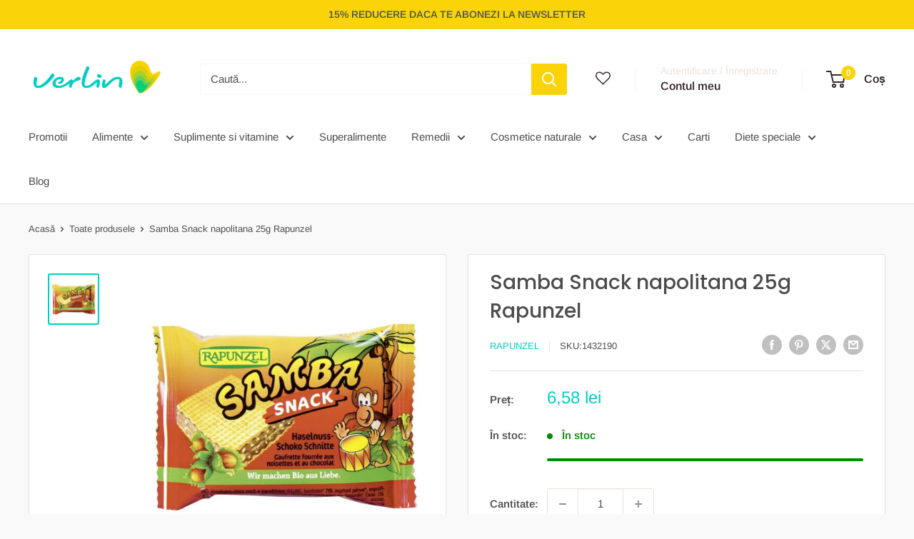

--- FILE ---
content_type: text/javascript; charset=utf-8
request_url: https://verlin.ro/products/rapunzel-samba-snack-napolitane.js
body_size: 722
content:
{"id":7947644535040,"title":"Samba Snack napolitana 25g Rapunzel","handle":"rapunzel-samba-snack-napolitane","description":"\u003cp\u003eSamba Snack bio napolitana de la Rapunzel este o gustare crocanta si delicata, preparata din ingrediente ecologice atent selectionate, fara aditivi sau conservanti artificiali. Cu o textura fina si un gust echilibrat, aceasta napolitana ofera un moment placut de rasfat, potrivit pentru intreaga familie.\u003c\/p\u003e \u003cp\u003eAmbalata responsabil si conform celor mai stricte standarde ecologice, produsul Rapunzel sustine un stil de viata sanatos si constient. Samba Snack bio napolitana aduce savoare naturala si bucurie in fiecare zi, fiind o alegere perfecta pentru gustarile dulci si sanatoase.\u003c\/p\u003e \u003cp\u003eNapolitane bio crocante, proaspete, umplute cu crema de alune bio si ciocolata bio - o gustare crocanta pentru toate varstele. Procentul de alune 26% alune face ca umplutura de crema de Samba sa fie atat de delicioasa si aromata. Intreaga combinatie este rafinata cu vanilie Bourbon autentica. \u003c\/p\u003e \u003cbr\u003eIngrediente: Umplutura 83%: alune de padure* 22%, ulei de palmier*°, zahar integral din  trestie de zahar*°, unt de cacao*° 8%, lapte praf integral*, pudra de cacao*° puternic degresata 4%, vanilie Bourbon*. Napolitana: faina de spelta tip de grau* 16%, ulei de floarea-soarelui*, emulsifiant: lecitina de floarea-soarelui*, sare de mare, agent antiaglomernat: carbonat de magneziu, agent de afanare: bicarbonat de sodiu*. *provin din agricultura ecologica. °certificat HAND in HAND HIH.","published_at":"2023-08-07T11:09:04+03:00","created_at":"2022-09-13T23:15:39+03:00","vendor":"Rapunzel","type":"Dulciuri și snackuri Bio","tags":["Cookies și Snacks","Dropship","ecologic","ETA","non-gmo","tva_11","vegan","vegetarian","vendor_biogama"],"price":658,"price_min":658,"price_max":658,"available":true,"price_varies":false,"compare_at_price":null,"compare_at_price_min":0,"compare_at_price_max":0,"compare_at_price_varies":false,"variants":[{"id":43208403517696,"title":"Default Title","option1":"Default Title","option2":null,"option3":null,"sku":"1432190","requires_shipping":true,"taxable":true,"featured_image":null,"available":true,"name":"Samba Snack napolitana 25g Rapunzel","public_title":null,"options":["Default Title"],"price":658,"weight":0,"compare_at_price":null,"inventory_management":"shopify","barcode":"4006040000716","requires_selling_plan":false,"selling_plan_allocations":[]}],"images":["\/\/cdn.shopify.com\/s\/files\/1\/0650\/7826\/4064\/products\/samba-snack-napolitana-25g.jpg?v=1766189296"],"featured_image":"\/\/cdn.shopify.com\/s\/files\/1\/0650\/7826\/4064\/products\/samba-snack-napolitana-25g.jpg?v=1766189296","options":[{"name":"Title","position":1,"values":["Default Title"]}],"url":"\/products\/rapunzel-samba-snack-napolitane","media":[{"alt":"Napolitana bio Samba Snack Rapunzel 25g, ambalaj colorat cu arome de alune și ciocolată, design vesel cu maimuță.","id":44595915587917,"position":1,"preview_image":{"aspect_ratio":1.0,"height":1000,"width":1000,"src":"https:\/\/cdn.shopify.com\/s\/files\/1\/0650\/7826\/4064\/products\/samba-snack-napolitana-25g.jpg?v=1766189296"},"aspect_ratio":1.0,"height":1000,"media_type":"image","src":"https:\/\/cdn.shopify.com\/s\/files\/1\/0650\/7826\/4064\/products\/samba-snack-napolitana-25g.jpg?v=1766189296","width":1000}],"requires_selling_plan":false,"selling_plan_groups":[]}